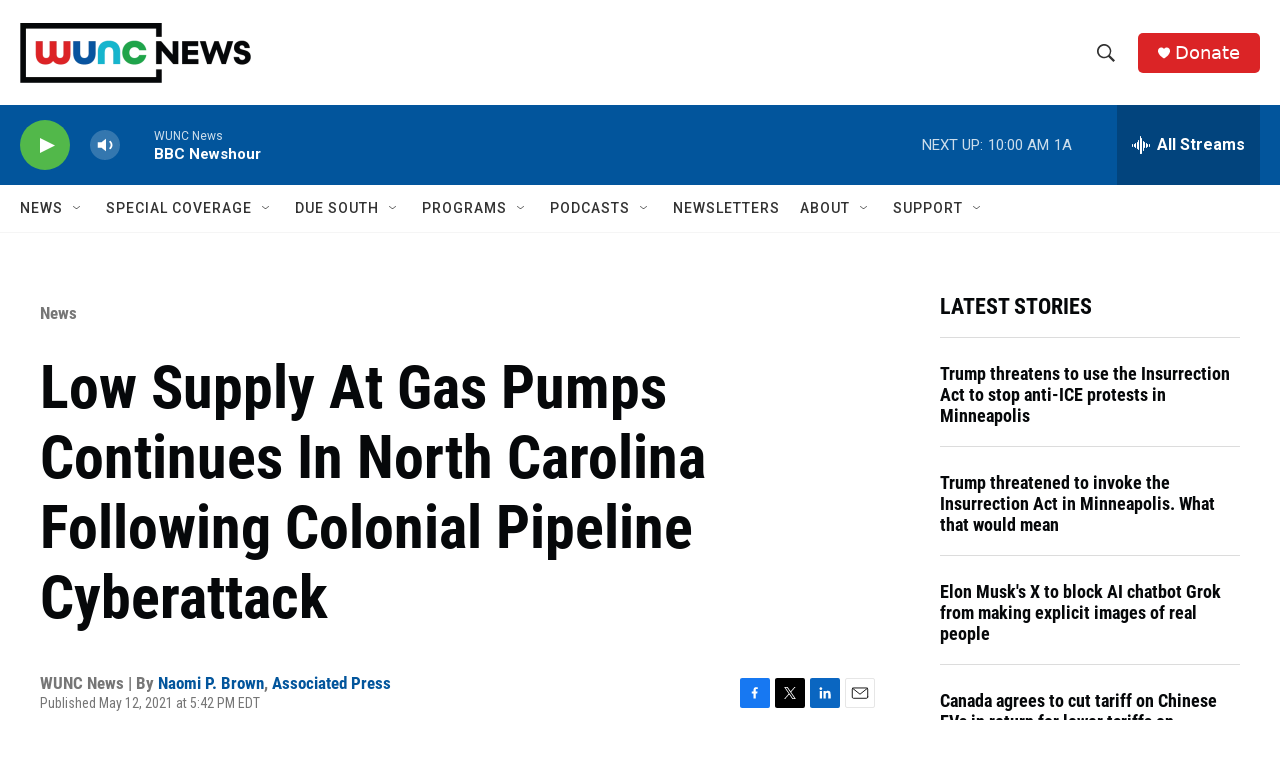

--- FILE ---
content_type: text/html; charset=utf-8
request_url: https://www.google.com/recaptcha/api2/aframe
body_size: 184
content:
<!DOCTYPE HTML><html><head><meta http-equiv="content-type" content="text/html; charset=UTF-8"></head><body><script nonce="F7y8zOR6Tu0wWB2UBabSxw">/** Anti-fraud and anti-abuse applications only. See google.com/recaptcha */ try{var clients={'sodar':'https://pagead2.googlesyndication.com/pagead/sodar?'};window.addEventListener("message",function(a){try{if(a.source===window.parent){var b=JSON.parse(a.data);var c=clients[b['id']];if(c){var d=document.createElement('img');d.src=c+b['params']+'&rc='+(localStorage.getItem("rc::a")?sessionStorage.getItem("rc::b"):"");window.document.body.appendChild(d);sessionStorage.setItem("rc::e",parseInt(sessionStorage.getItem("rc::e")||0)+1);localStorage.setItem("rc::h",'1768572758917');}}}catch(b){}});window.parent.postMessage("_grecaptcha_ready", "*");}catch(b){}</script></body></html>